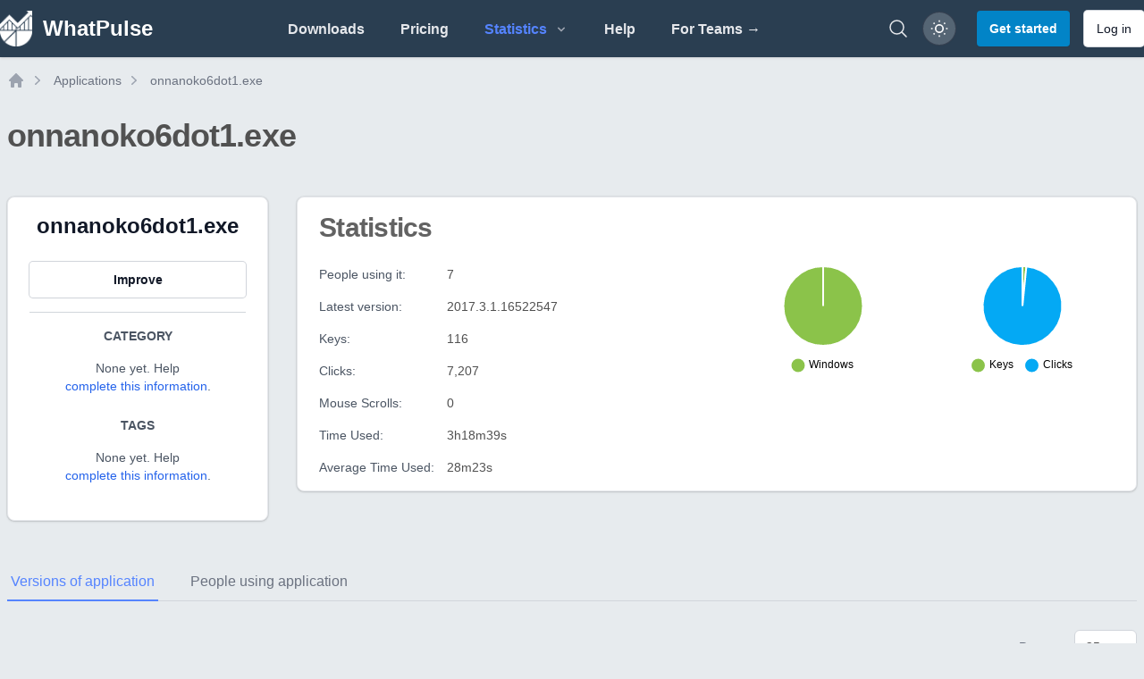

--- FILE ---
content_type: text/html; charset=UTF-8
request_url: https://whatpulse.org/app/onnanoko6dot1-exe
body_size: 13129
content:
<!DOCTYPE html>
<html class="dark" lang="en">

<head>
  <meta charset="utf-8">
  <meta name="viewport" content="width=device-width, initial-scale=1">
  <meta name="csrf-token" content="91h8ZnmqUlS5ot1SIH963asWZBtquRKw0iAxNY4p">
  <meta name="theme-color" content="#ffffff">

  <link rel="icon" type="image/png" sizes="96x96" href="/assets/images/favicon/favicon-96x96.png">
  <link rel="icon" type="image/png" sizes="32x32" href="/assets/images/favicon/favicon-32x32.png">
  <link rel="icon" type="image/png" sizes="16x16" href="/assets/images/favicon/favicon-16x16.png">

  <title>onnanoko6dot1.exe Application Statistics | WhatPulse: Track and analyze your productivity</title>
<meta name="description" content="onnanoko6dot1.exe statistics and information. ">
<meta name="keywords" content="activity, productivity, key counter, mouse clicks analyzer, productivity insights, usage patterns, network, bandwidth, application usage, keyboard heatmap, mouse heatmap, mouse heat map, keyboard heat map, mouse click map, mouse click heatmap, mouse click">
<link rel="canonical" href="https://whatpulse.org/app/onnanoko6dot1-exe">
<meta name="robots" content="all">
<meta property="og:title" content="onnanoko6dot1.exe Application Statistics | WhatPulse">
<meta property="og:description" content="onnanoko6dot1.exe statistics and information. ">
<meta property="og:url" content="https://whatpulse.org/app/onnanoko6dot1-exe">
<meta property="og:type" content="website">
<meta property="og:site_name" content="WhatPulse">
<meta property="og:locale" content="en_US">
<meta property="og:image" content="https://whatpulse.org/assets/images/whatpulse-main-featured-image.jpg">
<meta property="og:image:url" content="https://whatpulse.org/assets/images/whatpulse-main-featured-image.jpg">
<meta property="og:image:width" content="1200">
<meta property="og:image:height" content="630">

<meta name="twitter:card" content="summary_large_image">
<meta name="twitter:site" content="@whatpulse">
<meta name="twitter:creator" content="@whatpulse">
<meta name="twitter:title" content="onnanoko6dot1.exe Application Statistics | WhatPulse">
<meta name="twitter:description" content="onnanoko6dot1.exe statistics and information. ">
<meta name="twitter:image" content="https://whatpulse.org/assets/images/whatpulse-main-featured-image.jpg">
<script type="application/ld+json">{"@context":"https://schema.org","@type":"WebPage","name":"WhatPulse: Track and analyze your productivity","description":"Track and analyze your keystrokes and mouse clicks with WhatPulse. Gain insights into your productivity and usage patterns. Get started for free!","url":"https://whatpulse.org/app/onnanoko6dot1-exe","image":"https://whatpulse.org/assets/images/whatpulse-main-featured-image.jpg"}</script>

  
  <script>
    window.AlpineComponentsQueue = window.AlpineComponentsQueue || [];
    window.registerAlpineComponent = function(name, component) {
      if (typeof Alpine !== 'undefined' && Alpine.data) {
        Alpine.data(name, component);
      } else {
        const alreadyQueued = window.AlpineComponentsQueue.some(item => item.name === name);
        if (alreadyQueued) {
          console.log(`Alpine component "${name}" is already queued for registration.`);
          return;
        }
        window.AlpineComponentsQueue.push({
          name,
          component
        });
      }
    }
    window.WhatPulseChartsQueue = window.WhatPulseChartsQueue || [];
    window.whenChartsReady = window.whenChartsReady || function(callback) {
      if (typeof window.WhatPulseCharts !== 'undefined') {
        try {
          callback(window.WhatPulseCharts);
        } catch (error) {
          console.error('Error executing chart callback:', error);
        }
      } else {
        window.WhatPulseChartsQueue.push(callback);
      }
    }
  </script>
  <link rel="preload" as="style" href="/assets/build/assets/app-3891ccde.css" /><link rel="modulepreload" href="/assets/build/assets/app-a9cdc33c.js" /><link rel="modulepreload" href="/assets/build/assets/scripts-queue-bfccee2c.js" /><link rel="modulepreload" href="/assets/build/assets/date-range-picker-a78e3482.js" /><link rel="stylesheet" href="/assets/build/assets/app-3891ccde.css" data-navigate-track="reload" /><script type="module" src="/assets/build/assets/app-a9cdc33c.js" data-navigate-track="reload"></script>  <!-- Livewire Styles --><style >[wire\:loading][wire\:loading], [wire\:loading\.delay][wire\:loading\.delay], [wire\:loading\.inline-block][wire\:loading\.inline-block], [wire\:loading\.inline][wire\:loading\.inline], [wire\:loading\.block][wire\:loading\.block], [wire\:loading\.flex][wire\:loading\.flex], [wire\:loading\.table][wire\:loading\.table], [wire\:loading\.grid][wire\:loading\.grid], [wire\:loading\.inline-flex][wire\:loading\.inline-flex] {display: none;}[wire\:loading\.delay\.none][wire\:loading\.delay\.none], [wire\:loading\.delay\.shortest][wire\:loading\.delay\.shortest], [wire\:loading\.delay\.shorter][wire\:loading\.delay\.shorter], [wire\:loading\.delay\.short][wire\:loading\.delay\.short], [wire\:loading\.delay\.default][wire\:loading\.delay\.default], [wire\:loading\.delay\.long][wire\:loading\.delay\.long], [wire\:loading\.delay\.longer][wire\:loading\.delay\.longer], [wire\:loading\.delay\.longest][wire\:loading\.delay\.longest] {display: none;}[wire\:offline][wire\:offline] {display: none;}[wire\:dirty]:not(textarea):not(input):not(select) {display: none;}:root {--livewire-progress-bar-color: #2299dd;}[x-cloak] {display: none !important;}[wire\:cloak] {display: none !important;}</style>

  <script src="https://unpkg.com/@popperjs/core@2.9.1/dist/umd/popper.min.js" charset="utf-8"></script>
  <script defer data-domain="whatpulse.org"
    src="https://whatnots.whatpulse.org/js/script.tagged-events.outbound-links.js"></script>
  <script src="https://konijn.whatpulse.org/api/script.js" data-site-id="75b5fd04ca09" defer></script>
  <script src="/assets/js/release-notes-widget.js" async></script>

  <script>
    (function() {
      // Safe localStorage wrapper for early theme detection
      function safeGetItem(key) {
        try {
          return window.localStorage.getItem(key);
        } catch (e) {
          return null;
        }
      }
      function getThemePreference() {
        const savedTheme = safeGetItem('whatpulse_theme');
        if (savedTheme === 'light' || savedTheme === 'dark') {
          return savedTheme;
        } else if (window.matchMedia && window.matchMedia('(prefers-color-scheme: light)').matches) {
          return 'light';
        }
        return 'dark';
      }
      document.documentElement.classList.toggle('dark', getThemePreference() === 'dark');
    })();
  </script>
</head>

<body
  class="h-full bg-main-background-color dark:bg-dark-blue antialiased text-main-text-color dark:text-white/80 font-open-sans font-medium text-medium opacity-100">
  <div class="min-h-screen flex flex-col">
          <nav class="bg-midnight-blue shadow" x-data="{ mobile_menu_open: false, toggle() { this.mobile_menu_open = !this.mobile_menu_open; } }">

  <div class="snow-container">
    <div class="snow"></div>
    <div class="snow"></div>
    <div class="snow"></div>
    <div class="snow"></div>
    <div class="snow"></div>
    <div class="snow"></div>
    <div class="snow"></div>
    <div class="snow"></div>
  </div>

  <div class="mx-auto max-w-7xl px-2 xl:px-0">
    <div class="flex h-16 justify-between">
      <div class="flex">
        <div class="flex flex-shrink-0 items-center">
  <a href="https://whatpulse.org" class="mr-2">
    <div class="flex items-center">
      <img alt="WhatPulse" class="h-10 w-auto" src="/assets/images/logo-white.png">
      <div class="ml-3 font-semibold text-xl lg:text-2xl sm:hidden lg:inline-flex text-white">
        WhatPulse
      </div>
    </div>
  </a>
</div>
      </div>

      <div class="hidden sm:flex items-center justify-center flex-1">
        <!-- Parent menu items should check if their children routes are active -->
        <div class="flex space-x-4 lg:space-x-8 h-full">
          <a class="inline-flex items-center border-b-2 cursor-pointer border-transparent px-1 pt-1 font-lightbold text-gray-200
hover:border-nav-blue hover:text-nav-blue transition duration-150 ease-in-out" href="https://whatpulse.org/downloads">
  Downloads
</a>          <a class="inline-flex items-center border-b-2 cursor-pointer border-transparent px-1 pt-1 font-lightbold text-gray-200
hover:border-nav-blue hover:text-nav-blue transition duration-150 ease-in-out" href="https://whatpulse.org/premium">
  Pricing
</a>
          <div @click.away="openStatsMenu = false" x-data="{ openStatsMenu: false, openTeamsMenu: false, openCountriesMenu: false }" class="inline-flex items-center relative">
            <button @click="openStatsMenu = !openStatsMenu"
              class="h-full inline-flex items-center justify-between border-b-2 cursor-pointer border-transparent px-1 pt-1 font-lightbold text-gray-200 hover:border-nav-blue hover:text-nav-blue transition duration-150 ease-in-out"
              :class="{
                  'border-nav-blue text-nav-blue': true ||
                      openStatsMenu
              }">
              <span>Statistics</span>
              <svg class="h-4 w-4 ml-2 text-gray-400 transition duration-150 ease-in-out" x-bind:class="{ '-rotate-90': openStatsMenu, 'rotate-90': !openStatsMenu }" xmlns="http://www.w3.org/2000/svg" viewBox="0 0 20 20"
  fill="currentColor">
  <path fill-rule="evenodd"
    d="M7.293 14.707a1 1 0 010-1.414L10.586 10 7.293 6.707a1 1 0 011.414-1.414l4 4a1 1 0 010 1.414l-4 4a1 1 0 01-1.414 0z"
    clip-rule="evenodd" />
</svg>            </button>

            <!-- Stats dropdown menu -->
            <div x-show="openStatsMenu" @click.away="openStatsMenu = false"
              x-effect="if (!openStatsMenu) { openTeamsMenu = false; openCountriesMenu = false; }"
              class="origin-top-right absolute left-0 rounded-md top-16 z-50 py-0.5 text-left bg-white dark:bg-gray-800 border dark:border-gray-700 shadow-md"
              style="min-width:12rem;display: none;">
              <a class="block px-4 py-2 flex items-center cursor-pointer transition duration-150 ease-in-out hover:text-nav-blue
dark:hover:text-nav-blue text-nav-blue" href="https://whatpulse.org/stats/applications">
  Applications
</a>              <a class="block px-4 py-2 flex items-center cursor-pointer transition duration-150 ease-in-out hover:text-nav-blue
dark:hover:text-nav-blue text-gray-500 dark:text-gray-200
font-medium" href="https://whatpulse.org/stats/input">
  Keyboard/mouse
</a>              <a class="block px-4 py-2 flex items-center cursor-pointer transition duration-150 ease-in-out hover:text-nav-blue
dark:hover:text-nav-blue text-gray-500 dark:text-gray-200
font-medium" href="https://whatpulse.org/stats/network">
  Network
</a>              <a class="block px-4 py-2 flex items-center cursor-pointer transition duration-150 ease-in-out hover:text-nav-blue
dark:hover:text-nav-blue text-gray-500 dark:text-gray-200
font-medium" href="https://whatpulse.org/stats/uptime">
  Uptime
</a>              <a class="block px-4 py-2 flex items-center cursor-pointer transition duration-150 ease-in-out hover:text-nav-blue
dark:hover:text-nav-blue text-gray-500 dark:text-gray-200
font-medium" href="https://whatpulse.org/stats/referrals">
  Referrals
</a>
              <!-- Teams submenu -->
              <div class="relative">
                <button @click="openTeamsMenu = !openTeamsMenu; openCountriesMenu = false"
                  class="h-full px-4 py-2 inline-flex items-center justify-between cursor-pointer px-1 pt-1 font-medium transition duration-150 ease-in-out w-full"
                  :class="(openCountriesMenu || false) ?
                  'text-nav-blue hover:text-nav-blue dark:text-nav-blue dark:hover:text-nav-blue' :
                  'text-gray-500 hover:text-nav-blue dark:text-gray-200 dark:hover:text-nav-blue'">
                  <span>Teams</span>
                  <svg class="h-4 w-4 ml-2 text-gray-400 transition duration-150 ease-in-out" x-bind:class="{ 'rotate-180': openTeamsMenu }" xmlns="http://www.w3.org/2000/svg" viewBox="0 0 20 20"
  fill="currentColor">
  <path fill-rule="evenodd"
    d="M7.293 14.707a1 1 0 010-1.414L10.586 10 7.293 6.707a1 1 0 011.414-1.414l4 4a1 1 0 010 1.414l-4 4a1 1 0 01-1.414 0z"
    clip-rule="evenodd" />
</svg>                </button>
                <!-- Teams dropdown -->
                <div x-show="openTeamsMenu"
                  class="absolute top-0 z-50 -left-48 lg:left-full md:origin-top-right w-48 mt-0 rounded-md shadow-lg bg-white dark:bg-gray-800 border dark:border-gray-700"
                  style="min-width:12rem;display: none;">
                  <a class="block px-4 py-2 flex items-center cursor-pointer transition duration-150 ease-in-out hover:text-nav-blue
dark:hover:text-nav-blue text-gray-500 dark:text-gray-200
font-medium" href="https://whatpulse.org/stats/teams/input">
  Keyboard/mouse
</a>                  <a class="block px-4 py-2 flex items-center cursor-pointer transition duration-150 ease-in-out hover:text-nav-blue
dark:hover:text-nav-blue text-gray-500 dark:text-gray-200
font-medium" href="https://whatpulse.org/stats/teams/bandwidth">
  Network
</a>                  <a class="block px-4 py-2 flex items-center cursor-pointer transition duration-150 ease-in-out hover:text-nav-blue
dark:hover:text-nav-blue text-gray-500 dark:text-gray-200
font-medium" href="https://whatpulse.org/stats/teams/uptime">
  Uptime
</a>                </div>
              </div>

              <!-- Countries submenu -->
              <div class="relative">
                <button @click="openCountriesMenu = !openCountriesMenu; openTeamsMenu = false"
                  class="h-full px-4 py-2 inline-flex items-center justify-between cursor-pointer px-1 pt-1 font-medium w-full transition duration-150 ease-in-out"
                  :class="(openCountriesMenu || false) ?
                  'text-nav-blue hover:text-nav-blue dark:text-nav-blue dark:hover:text-nav-blue' :
                  'text-gray-500 hover:text-nav-blue dark:text-gray-200 dark:hover:text-nav-blue'">
                  <span>Countries</span>
                  <svg class="h-4 w-4 ml-2 text-gray-400 transition duration-150 ease-in-out" x-bind:class="{ 'rotate-180': openCountriesMenu }" xmlns="http://www.w3.org/2000/svg" viewBox="0 0 20 20"
  fill="currentColor">
  <path fill-rule="evenodd"
    d="M7.293 14.707a1 1 0 010-1.414L10.586 10 7.293 6.707a1 1 0 011.414-1.414l4 4a1 1 0 010 1.414l-4 4a1 1 0 01-1.414 0z"
    clip-rule="evenodd" />
</svg>                </button>
                <!-- Countries dropdown -->
                <div x-show="openCountriesMenu"
                  class="absolute top-0 z-50 -left-48 lg:left-full md:origin-top-right w-48 mt-0 rounded-md shadow-lg bg-white dark:bg-gray-800 border dark:border-gray-700"
                  style="min-width:12rem;display: none;">
                  <a class="block px-4 py-2 flex items-center cursor-pointer transition duration-150 ease-in-out hover:text-nav-blue
dark:hover:text-nav-blue text-gray-500 dark:text-gray-200
font-medium" href="https://whatpulse.org/stats/countries/input">
  Keyboard/mouse
</a>                  <a class="block px-4 py-2 flex items-center cursor-pointer transition duration-150 ease-in-out hover:text-nav-blue
dark:hover:text-nav-blue text-gray-500 dark:text-gray-200
font-medium" href="https://whatpulse.org/stats/countries/bandwidth">
  Network
</a>                  <a class="block px-4 py-2 flex items-center cursor-pointer transition duration-150 ease-in-out hover:text-nav-blue
dark:hover:text-nav-blue text-gray-500 dark:text-gray-200
font-medium" href="https://whatpulse.org/stats/countries/uptime">
  Uptime
</a>                </div>
              </div>

              <a class="block px-4 py-2 flex items-center cursor-pointer transition duration-150 ease-in-out hover:text-nav-blue
dark:hover:text-nav-blue text-gray-500 dark:text-gray-200
font-medium" href="https://whatpulse.org/stats/overall">
  Grand totals
</a>            </div>
          </div>

          <a class="inline-flex items-center border-b-2 cursor-pointer border-transparent px-1 pt-1 font-lightbold text-gray-200
hover:border-nav-blue hover:text-nav-blue transition duration-150 ease-in-out" href="https://whatpulse.org/help" target="_blank">
  Help
</a>
          <a class="inline-flex items-center border-b-2 cursor-pointer border-transparent px-1 pt-1 font-lightbold text-gray-200
hover:border-nav-blue hover:text-nav-blue transition duration-150 ease-in-out hidden md:flex lg:hidden xl:flex" href="https://whatpulse.pro?ref=whatpulsepro" target="_blank">
  For Teams →
</a>
        </div>
      </div>

      <div class="flex items-center">

        <div class="mr-2 flex items-center sm:hidden">
          <!-- Mobile menu button -->
          <button type="button" @click="toggle"
            class="relative inline-flex items-center justify-center rounded-md p-2 text-gray-400 dark:text-gray-300 hover:bg-gray-600 dark:hover:bg-gray-800 hover:text-gray-200  focus:outline-none focus:ring-2 focus:ring-inset focus:ring-nav-blue dark:focus:ring-nav-blue"
            aria-controls="mobile-menu" aria-expanded="false">
            <span class="absolute -inset-0.5"></span>
            <span class="sr-only">Open main menu</span>
            <!-- Icon when menu is closed. -->
            <svg class="block h-6 w-6" fill="none" viewBox="0 0 24 24" stroke-width="1.5" stroke="currentColor"
              aria-hidden="true">
              <path stroke-linecap="round" stroke-linejoin="round" d="M3.75 6.75h16.5M3.75 12h16.5m-16.5 5.25h16.5" />
            </svg>
            <!-- Icon when menu is open. -->
            <svg class="hidden h-6 w-6" fill="none" viewBox="0 0 24 24" stroke-width="1.5" stroke="currentColor"
              aria-hidden="true">
              <path stroke-linecap="round" stroke-linejoin="round" d="M6 18L18 6M6 6l12 12" />
            </svg>
          </button>
        </div>


        <!-- whats new -->
        <div class="hidden md:mr-4" id="container-whats-new">
          <a href="#" id="link-whats-new" class="add-tooltip plausible-event-name=ClickedWhatsNew relative group"
            data-tooltip-content="Click to see what's new with WhatPulse">
            <img src="/assets/images/pulsar/pulsar-peeking.png" alt="What's new"
              class="w-16 h-auto shadow-sm transition-all ease-in duration-200 mt-6 group-hover:-translate-y-2 group-hover:scale-150" />
          </a>
        </div>
        <!-- end whats new -->


        <a href="https://whatpulse.org/search"
          class="hidden md:flex mr-4 text-gray-200 hover:text-nav-blue transition duration-150 ease-in-out"
          aria-label="Search">
          <svg xmlns="http://www.w3.org/2000/svg" fill="none" viewBox="0 0 24 24" stroke-width="1.5" stroke="currentColor"
  class="w-6 h-6">
  <path stroke-linecap="round" stroke-linejoin="round"
    d="m21 21-5.197-5.197m0 0A7.5 7.5 0 1 0 5.196 5.196a7.5 7.5 0 0 0 10.607 10.607Z" />
</svg>
        </a>

                  <div class="text-sm mr-2 hidden md:block">
            <button id="theme-mode-toggle"
              class="relative w-9 h-9 rounded-full flex items-center justify-center ring-1 ring-gray-700 bg-white/20 dark:bg-gray-800 shadow-sm hover:bg-gray-600 dark:hover:bg-gray-700 focus-visible:outline focus-visible:outline-2 focus-visible:outline-offset-2 focus-visible:outline-gray-300 dark:focus-visible:outline-gray-600 transition-all ease-in duration-200 add-tooltip"
              data-tooltip-content="Toggle color theme">
              <svg id="theme-icon-light"
                class="w-5 h-5 text-white dark:hidden rotate-smooth transition-transform duration-500" fill="none"
                stroke="currentColor" stroke-width="2" viewBox="0 0 24 24">
                <circle cx="12" cy="12" r="5" />
                <path
                  d="M12 1v2M12 21v2M4.22 4.22l1.42 1.42M18.36 18.36l1.42 1.42M1 12h2M21 12h2M4.22 19.78l1.42-1.42M18.36 5.64l1.42-1.42" />
              </svg>
              <svg id="theme-icon-dark"
                class="w-4 h-4 text-white hidden dark:block rotate-smooth transition-transform duration-500"
                fill="none" stroke="currentColor" stroke-width="2" viewBox="0 0 24 24">
                <path d="M21 12.79A9 9 0 1111.21 3a7 7 0 009.79 9.79z" />
              </svg>
            </button>
          </div>
          <a href="https://whatpulse.org/register" class="rounded px-3.5 py-2.5 text-sm font-lightbold shadow-sm transition-all ease-in duration-150
disabled:bg-gray-200 disabled:text-gray-500 disabled:cursor-not-allowed dark:disabled:bg-gray-500
dark:disabled:text-gray-400 bg-sky-600 text-white hover:bg-sky-700 focus-visible:outline-sky-700 dark:bg-sky-600 dark:hover:bg-sky-500
dark:focus-visible:outline-sky-500 focus-visible:outline focus-visible:outline-2
focus-visible:outline-offset-2 !text-sm ml-4">
  Get started
</a>
          <a href="https://whatpulse.org/login" class="px-3.5 py-2.5 text-sm ring-1 shadow-sm focus-visible:outline focus-visible:outline-2 ring-gray-300
dark:ring-gray-600 font-lightbold text-gray-900 dark:text-gray-100 bg-white dark:bg-gray-800 hover:bg-gray-50 dark:hover:bg-gray-700 focus-visible:outline-offset-2
focus-visible:outline-gray-300 dark:focus-visible:outline-gray-600
disabled:cursor-not-allowed disabled:opacity-50 disabled:bg-gray-100 disabled:text-gray-400 disabled:dark:bg-gray-900
disabled:dark:text-gray-500 disabled:hover:bg-gray-100 disabled:dark:hover:bg-gray-900 transition-all ease-in
duration-150 rounded ml-4 !font-normal !text-sm hidden md:block"
  >
  Log in
</a>
              </div>
    </div>
  </div>

  <!-- Mobile menu, show/hide based on menu state. -->
  <div class="sm:hidden" id="mobile-menu" x-show="mobile_menu_open" x-collapse>
    <div class="space-y-1 pb-3 pt-2">
      <a class="block border-l-4 cursor-pointer border-transparent py-2 pl-3 pr-4 font-medium text-gray-200 hover:border-nav-blue
hover:text-nav-blue transition duration-150 ease-in-out" href="https://whatpulse.org/downloads">
  Downloads
</a>      <a class="block border-l-4 cursor-pointer border-transparent py-2 pl-3 pr-4 font-medium text-gray-200 hover:border-nav-blue
hover:text-nav-blue transition duration-150 ease-in-out" href="https://whatpulse.org/stats/">
  Statistics
</a>      <a class="block border-l-4 cursor-pointer border-transparent py-2 pl-3 pr-4 font-medium text-gray-200 hover:border-nav-blue
hover:text-nav-blue transition duration-150 ease-in-out" href="https://whatpulse.org/premium">
  Premium
</a>      <a class="block border-l-4 cursor-pointer border-transparent py-2 pl-3 pr-4 font-medium text-gray-200 hover:border-nav-blue
hover:text-nav-blue transition duration-150 ease-in-out" href="https://whatpulse.org/help" target="_blank">
  Help
</a>      <a class="block border-l-4 cursor-pointer border-transparent py-2 pl-3 pr-4 font-medium text-gray-200 hover:border-nav-blue
hover:text-nav-blue transition duration-150 ease-in-out" href="https://whatpulse.pro?ref=whatpulsepro" target="_blank">
  For Teams →
</a>
      <hr class="border-t border-gray-200 dark:border-gray-600 mx-1">
              <a class="block border-l-4 cursor-pointer border-transparent py-2 pl-3 pr-4 font-medium text-gray-200 hover:border-nav-blue
hover:text-nav-blue transition duration-150 ease-in-out" href="https://whatpulse.org/register">
  Register
</a>        <a class="block border-l-4 cursor-pointer border-transparent py-2 pl-3 pr-4 font-medium text-gray-200 hover:border-nav-blue
hover:text-nav-blue transition duration-150 ease-in-out" href="https://whatpulse.org/login">
  Log in
</a>          </div>
  </div>
</nav>
        <div class="flex-grow flex">
                <main class="flex-grow mx-2">
            
  <div class="mx-auto max-w-7xl mt-4">
  <nav class="flex my-2" aria-label="Breadcrumbs" id="breadcrumbs">
    <ol role="list" class="flex items-center space-x-1">
      <li>
        <div>
          <a href="https://whatpulse.org" class="text-gray-400 hover:text-gray-500">
            <svg class="h-5 w-5 flex-shrink-0" viewBox="0 0 20 20" fill="currentColor" aria-hidden="true">
              <path fill-rule="evenodd"
                d="M9.293 2.293a1 1 0 011.414 0l7 7A1 1 0 0117 11h-1v6a1 1 0 01-1 1h-2a1 1 0 01-1-1v-3a1 1 0 00-1-1H9a1 1 0 00-1 1v3a1 1 0 01-1 1H5a1 1 0 01-1-1v-6H3a1 1 0 01-.707-1.707l7-7z"
                clip-rule="evenodd" />
            </svg>
            <span class="sr-only">Home</span>
          </a>
        </div>
      </li>
            <li>
        <div class="flex items-center">
          <svg class="h-5 w-5 flex-shrink-0 text-gray-400" viewBox="0 0 20 20" fill="currentColor" aria-hidden="true">
            <path fill-rule="evenodd"
              d="M7.21 14.77a.75.75 0 01.02-1.06L11.168 10 7.23 6.29a.75.75 0 111.04-1.08l4.5 4.25a.75.75 0 010 1.08l-4.5 4.25a.75.75 0 01-1.06-.02z"
              clip-rule="evenodd" />
          </svg>
          <a href="https://whatpulse.org/stats/applications"
            class="ml-2 text-sm font-medium text-gray-500 hover:text-gray-700 dark:text-gray-400 dark:hover:text-gray-500">
            Applications
          </a>
        </div>
      </li>
            <li>
        <div class="flex items-center">
          <svg class="h-5 w-5 flex-shrink-0 text-gray-400" viewBox="0 0 20 20" fill="currentColor" aria-hidden="true">
            <path fill-rule="evenodd"
              d="M7.21 14.77a.75.75 0 01.02-1.06L11.168 10 7.23 6.29a.75.75 0 111.04-1.08l4.5 4.25a.75.75 0 010 1.08l-4.5 4.25a.75.75 0 01-1.06-.02z"
              clip-rule="evenodd" />
          </svg>
          <a href="https://whatpulse.org/app/onnanoko6dot1-exe"
            class="ml-2 text-sm font-medium text-gray-500 hover:text-gray-700 dark:text-gray-400 dark:hover:text-gray-500">
            onnanoko6dot1.exe
          </a>
        </div>
      </li>
          </ol>
  </nav>
</div>
  <div class="mx-auto max-w-7xl mb-24">
    <div class="my-8 mb-12">
      <h1 class="text-3xl font-bold tracking-tight sm:text-4xl mb-4 text-main-text-color dark:text-white/90">
  onnanoko6dot1.exe
</h1>
    </div>
    <div class="grid grid-cols-1 md:grid-cols-12 gap-8">

      <!-- Left Sidebar -->
      <div class="md:col-span-3">
        <div
  class="shadow ring-1 ring-black ring-opacity-5 rounded-lg bg-white
    dark:bg-dark-content-background border dark:border-gray-700 text-main-text-color dark:text-white/90 text-center">
  <div class="px-6 py-4">
    <div class="mb-6">
                          <h3 class="text-2xl font-bold text-gray-900 dark:text-white">onnanoko6dot1.exe</h3>
                      </div>

          <div class="space-y-4">
            
            <button type="button" class="px-3.5 py-2.5 text-sm ring-1 shadow-sm focus-visible:outline focus-visible:outline-2 ring-gray-300
dark:ring-gray-600 font-lightbold text-gray-900 dark:text-gray-100 bg-white dark:bg-gray-800 hover:bg-gray-50 dark:hover:bg-gray-700 focus-visible:outline-offset-2
focus-visible:outline-gray-300 dark:focus-visible:outline-gray-600
disabled:cursor-not-allowed disabled:opacity-50 disabled:bg-gray-100 disabled:text-gray-400 disabled:dark:bg-gray-900
disabled:dark:text-gray-500 disabled:hover:bg-gray-100 disabled:dark:hover:bg-gray-900 transition-all ease-in
duration-150 rounded w-full" onclick="handleImproveClick()"
    >
  Improve
</button>
          </div>

          <hr class="my-4 border-t border-gray-300 dark:border-gray-800" />
          <!-- Category -->
          <div class="mb-6">
            <h4 class="text-sm font-bold text-gray-600 dark:text-gray-400 uppercase mb-2">Category</h4>
            <div class="my-4">
                              <p class="text-sm text-gray-600 dark:text-gray-400">
                  None yet. Help <button onclick="handleImproveClick()"
                    class="text-blue-600 hover:text-blue-700">complete this information</button>.
                </p>
                          </div>
          </div>

          <!-- Tags -->
          <div class="mb-6">
            <h4 class="text-sm font-bold text-gray-600 dark:text-gray-400 uppercase mb-2">Tags</h4>
            <div class="my-4 mx-auto">
                              <p class="text-sm text-gray-600 dark:text-gray-400">
                  None yet. Help <button onclick="handleImproveClick()"
                    class="text-blue-600 hover:text-blue-700">complete this information</button>.
                </p>
                          </div>
          </div>
  </div>
</div>
      </div>

      <!-- Main Content -->
      <div class="md:col-span-9">
        <!-- Description -->
        
        <!-- Stats -->
        <div
  class="shadow ring-1 ring-black ring-opacity-5 rounded-lg bg-white
    dark:bg-dark-content-background border dark:border-gray-700 text-main-text-color dark:text-white/90 mb-8">
  <div class="px-6 py-4">
    <h2 class="text-2xl font-bold tracking-tight sm:text-3xl mb-2 text-main-text-color/90 dark:text-white/80">
  Statistics
</h2>

          <div class="grid grid-cols-1 lg:grid-cols-2 gap-8 mt-6">
            <!-- Stats Column -->
            <div class="space-y-4 text-sm">
              
              <div class="flex">
                <div class="w-1/3">
                  <span class="font-medium text-gray-600 dark:text-gray-400">People using it:</span>
                </div>
                <div class="w-2/3">
                  7
                </div>
              </div>

              <div class="flex">
                <div class="w-1/3">
                  <span class="font-medium text-gray-600 dark:text-gray-400">Latest version:</span>
                </div>
                <div class="w-2/3">
                  2017.3.1.16522547
                </div>
              </div>

              <div class="flex">
                <div class="w-1/3">
                  <span class="font-medium text-gray-600 dark:text-gray-400">Keys:</span>
                </div>
                <div class="w-2/3">
                  116
                </div>
              </div>

              <div class="flex">
                <div class="w-1/3">
                  <span class="font-medium text-gray-600 dark:text-gray-400">Clicks:</span>
                </div>
                <div class="w-2/3">
                  7,207
                </div>
              </div>

              <div class="flex">
                <div class="w-1/3">
                  <span class="font-medium text-gray-600 dark:text-gray-400">Mouse Scrolls:</span>
                </div>
                <div class="w-2/3">
                  0
                </div>
              </div>

              <div class="flex">
                <div class="w-1/3">
                  <span class="font-medium text-gray-600 dark:text-gray-400">Time Used:</span>
                </div>
                <div class="w-2/3">
                  3h18m39s
                </div>
              </div>

              <div class="flex">
                <div class="w-1/3">
                  <span class="font-medium text-gray-600 dark:text-gray-400">Average Time Used:</span>
                </div>
                <div class="w-2/3">
                  28m23s
                </div>
              </div>
            </div>

            <!-- Charts Column -->
            <div class="grid grid-cols-1 sm:grid-cols-2 gap-4">
              <div class="text-center flex flex-col items-center">
                <canvas id="osChart" class="max-h-32"></canvas>
              </div>
              <div class="text-center flex flex-col items-center">
                <canvas id="inputChart" class="max-h-32"></canvas>
              </div>
            </div>
          </div>
  </div>
</div>

      </div>
    </div>


    
    <div class="my-12">
      <div x-data="{
    activeTab: 'versions',
    ready: false,

    init() {
        const hash = window.location.hash.substring(1);
        if (hash && [&quot;versions&quot;,&quot;users&quot;].includes(hash)) {
            this.activeTab = hash;
        }
        this.ready = true;

        this.$watch('activeTab', value => {
            window.history.replaceState({}, '', '#' + value);
        });

        window.addEventListener('hashchange', () => {
            const hash = window.location.hash.substring(1);
            if (hash && [&quot;versions&quot;,&quot;users&quot;].includes(hash)) {
                this.activeTab = hash;
            }
        });
    }
}" class="mb-8">

  <!-- Mobile tab selector -->
  <div class="sm:hidden">
    <label for="tabs" class="sr-only">Select a tab</label>
    <div class="relative space-y-1">

  
  <select class="rounded-md border-gray-300 dark:border-gray-700 dark:bg-dark-blue
    dark:text-white text-sm block w-full !text-base" id="tabs" name="tabs" x-model="activeTab">
        <option value="versions" >
      Versions of application
    </option>
        <option value="users" >
      People using application
    </option>
      </select>

</div>  </div>

  <!-- Desktop tab navigation -->
  <div class="hidden sm:block">
    <div class="border-b border-gray-300 dark:border-gray-700">
      <nav class="-mb-px flex space-x-8" aria-label="Tabs">
                <button @click="activeTab = 'versions'"
          :class="activeTab === 'versions' ? 'border-nav-blue text-nav-blue dark:text-nav-blue' : 'border-transparent text-gray-500 hover:text-gray-600 hover:border-gray-300 dark:text-gray-400 dark:hover:text-gray-300'"
          class="whitespace-nowrap py-2 px-1 border-b-2 font-medium text-base">
          Versions of application
        </button>
                <button @click="activeTab = 'users'"
          :class="activeTab === 'users' ? 'border-nav-blue text-nav-blue dark:text-nav-blue' : 'border-transparent text-gray-500 hover:text-gray-600 hover:border-gray-300 dark:text-gray-400 dark:hover:text-gray-300'"
          class="whitespace-nowrap py-2 px-1 border-b-2 font-medium text-base">
          People using application
        </button>
              </nav>
    </div>
  </div>

  <!-- Tab content -->
  <div class="mt-8">
        <template x-if="ready">
      <div x-show="activeTab === 'versions'" x-transition>
        
                <div wire:snapshot="{&quot;data&quot;:{&quot;applicationId&quot;:3044177,&quot;page&quot;:1,&quot;perPage&quot;:25,&quot;paginators&quot;:[[],{&quot;s&quot;:&quot;arr&quot;}],&quot;sortColumn&quot;:&quot;&quot;,&quot;sortDirection&quot;:&quot;asc&quot;},&quot;memo&quot;:{&quot;id&quot;:&quot;offMHeSq0VJ2JW1WiOUN&quot;,&quot;name&quot;:&quot;stats.applications.application-versions-table&quot;,&quot;path&quot;:&quot;app\/onnanoko6dot1-exe&quot;,&quot;method&quot;:&quot;GET&quot;,&quot;children&quot;:[],&quot;scripts&quot;:[],&quot;assets&quot;:[],&quot;lazyLoaded&quot;:false,&quot;lazyIsolated&quot;:true,&quot;errors&quot;:[],&quot;locale&quot;:&quot;en&quot;},&quot;checksum&quot;:&quot;94069d101fd55eee8d7c66f954f710e78e0ad66a2e784a87cd71e3b9705e2caf&quot;}" wire:effects="[]" wire:id="offMHeSq0VJ2JW1WiOUN" x-intersect="$wire.__lazyLoad(&#039;[base64]&#039;)" class="relative transition-opacity duration-300 ease-in-out">
  <div class="z-10 inset-0 top-12 absolute flex items-center justify-center">
    <div class="flex items-center space-x-2">
      <img src="/assets/images/loader-white.gif" alt="Loading" class="h-8 w-8 hidden dark:block">
      <img src="/assets/images/loader-black.gif" alt="Loading" class="h-8 w-8 dark:hidden">
      <span class="text-sm font-medium text-gray-900 dark:text-white">Loading...</span>
    </div>
  </div>
</div>              </div>
    </template>
        <template x-if="ready">
      <div x-show="activeTab === 'users'" x-transition>
        
                <div wire:snapshot="{&quot;data&quot;:{&quot;applicationId&quot;:3044177,&quot;page&quot;:1,&quot;perPage&quot;:25,&quot;paginators&quot;:[[],{&quot;s&quot;:&quot;arr&quot;}],&quot;sortColumn&quot;:&quot;&quot;,&quot;sortDirection&quot;:&quot;asc&quot;},&quot;memo&quot;:{&quot;id&quot;:&quot;TUQuvzb0wCcbrdNEPeQ3&quot;,&quot;name&quot;:&quot;stats.applications.application-users-table&quot;,&quot;path&quot;:&quot;app\/onnanoko6dot1-exe&quot;,&quot;method&quot;:&quot;GET&quot;,&quot;children&quot;:[],&quot;scripts&quot;:[],&quot;assets&quot;:[],&quot;lazyLoaded&quot;:false,&quot;lazyIsolated&quot;:true,&quot;errors&quot;:[],&quot;locale&quot;:&quot;en&quot;},&quot;checksum&quot;:&quot;7e364eda354122e422bed523a4055fc0ff3405d681b92d3365608de289830641&quot;}" wire:effects="[]" wire:id="TUQuvzb0wCcbrdNEPeQ3" x-intersect="$wire.__lazyLoad(&#039;[base64]&#039;)" class="relative transition-opacity duration-300 ease-in-out">
  <div class="z-10 inset-0 top-12 absolute flex items-center justify-center">
    <div class="flex items-center space-x-2">
      <img src="/assets/images/loader-white.gif" alt="Loading" class="h-8 w-8 hidden dark:block">
      <img src="/assets/images/loader-black.gif" alt="Loading" class="h-8 w-8 dark:hidden">
      <span class="text-sm font-medium text-gray-900 dark:text-white">Loading...</span>
    </div>
  </div>
</div>              </div>
    </template>
      </div>
</div>    </div>

  </div>

  
      <div x-data="{
    show: false,
    init() {
        this.$watch('show', (value) => {
            if (value) {
                document.body.classList.add('overflow-y-hidden');
                
            } else {
                document.body.classList.remove('overflow-y-hidden');
            }
        });
    },
    focusables() {
        // All focusable element types...
        let selector = 'a, button, input:not([type=\'hidden\']), textarea, select, details, [tabindex]:not([tabindex=\'-1\'])'
        return [...this.$el.querySelectorAll(selector)]
            // All non-disabled elements...
            .filter(el => !el.hasAttribute('disabled'))
    },
    firstFocusable() { return this.focusables()[0] },
    lastFocusable() { return this.focusables().slice(-1)[0] },
    nextFocusable() { return this.focusables()[this.nextFocusableIndex()] || this.firstFocusable() },
    prevFocusable() { return this.focusables()[this.prevFocusableIndex()] || this.lastFocusable() },
    nextFocusableIndex() { return (this.focusables().indexOf(document.activeElement) + 1) % (this.focusables().length + 1) },
    prevFocusableIndex() { return Math.max(0, this.focusables().indexOf(document.activeElement)) - 1 },
}"
  x-on:open-modal.window="$event.detail == 'application-improve-login-required-modal' ? show = true : null"
  x-on:close-modal.window="$event.detail == 'application-improve-login-required-modal' ? show = false : null" x-on:close.stop="show = false"
  x-on:keydown.escape.window="show = false" x-on:keydown.tab.prevent="$event.shiftKey || nextFocusable().focus()"
  x-on:keydown.shift.tab.prevent="prevFocusable().focus()" x-show="show"
  class="fixed inset-0 flex items-center justify-center p-4 z-50"
  style="display: none;">
      <div x-show="show" class="fixed inset-0 transform transition-all" x-on:click="show = false"
      x-transition:enter="ease-out duration-300" x-transition:enter-start="opacity-0"
      x-transition:enter-end="opacity-100" x-transition:leave="ease-in duration-200"
      x-transition:leave-start="opacity-100" x-transition:leave-end="opacity-0">
      <div class="absolute inset-0 bg-gray-500 dark:bg-gray-900 opacity-75"></div>
    </div>
  
  <div x-show="show"
    class="bg-white dark:bg-gray-800 text-main-text-color dark:text-white/80 rounded-lg shadow-xl transform transition-all w-full sm:max-w-lg"
    x-transition:enter="ease-out duration-300"
    x-transition:enter-start="opacity-0 translate-y-4 sm:translate-y-0 sm:scale-95"
    x-transition:enter-end="opacity-100 translate-y-0 sm:scale-100" x-transition:leave="ease-in duration-200"
    x-transition:leave-start="opacity-100 translate-y-0 sm:scale-100"
    x-transition:leave-end="opacity-0 translate-y-4 sm:translate-y-0 sm:scale-95">

    <!-- Close Button -->
    <button @click="show = false" class="absolute -top-8 right-0 text-white hover:text-gray-300 transition-colors z-10">
      <svg class="w-6 h-6" fill="none" stroke="currentColor" viewBox="0 0 24 24">
        <path stroke-linecap="round" stroke-linejoin="round" stroke-width="2" d="M6 18L18 6M6 6l12 12"></path>
      </svg>
    </button>

        <div class="p-6">
      <div class="sm:flex sm:items-start">
    <div class="mx-auto flex-shrink-0 flex items-center justify-center h-12 w-12 rounded-full bg-blue-100 dark:bg-blue-900 sm:mx-0 sm:h-10 sm:w-10">
      <!-- User icon -->
      <svg class="h-6 w-6 text-blue-600 dark:text-blue-400" fill="none" viewBox="0 0 24 24" stroke="currentColor">
        <path stroke-linecap="round" stroke-linejoin="round" stroke-width="2" d="M16 7a4 4 0 11-8 0 4 4 0 018 0zM12 14a7 7 0 00-7 7h14a7 7 0 00-7-7z" />
      </svg>
    </div>
    <div class="mt-3 text-center sm:mt-0 sm:ml-4 sm:text-left">
      <h3 class="text-lg leading-6 font-medium text-gray-900 dark:text-white">
        Login Required
      </h3>
      <div class="mt-2">
        <p class="text-sm text-gray-500 dark:text-gray-400">
          You need to be logged in to suggest improvements for this application.
        </p>
      </div>
    </div>
  </div>
    </div>

          <footer
        class="bg-gray-50 dark:bg-gray-700 px-4 py-3 sm:px-6 sm:flex
                                                        sm:flex-row-reverse rounded-b-lg gap-4">
        <a href="https://whatpulse.org/login" class="rounded px-3.5 py-2.5 text-sm font-lightbold shadow-sm transition-all ease-in duration-150
disabled:bg-gray-200 disabled:text-gray-500 disabled:cursor-not-allowed dark:disabled:bg-gray-500
dark:disabled:text-gray-400 bg-sky-600 text-white hover:bg-sky-700 focus-visible:outline-sky-700 dark:bg-sky-600 dark:hover:bg-sky-500
dark:focus-visible:outline-sky-500 focus-visible:outline focus-visible:outline-2
focus-visible:outline-offset-2 w-full sm:w-auto">
  Login
</a>
    <a href="https://whatpulse.org/register" class="px-3.5 py-2.5 text-sm ring-1 shadow-sm focus-visible:outline focus-visible:outline-2 ring-gray-300
dark:ring-gray-600 font-lightbold text-gray-900 dark:text-gray-100 bg-white dark:bg-gray-800 hover:bg-gray-50 dark:hover:bg-gray-700 focus-visible:outline-offset-2
focus-visible:outline-gray-300 dark:focus-visible:outline-gray-600
disabled:cursor-not-allowed disabled:opacity-50 disabled:bg-gray-100 disabled:text-gray-400 disabled:dark:bg-gray-900
disabled:dark:text-gray-500 disabled:hover:bg-gray-100 disabled:dark:hover:bg-gray-900 transition-all ease-in
duration-150 rounded w-full sm:w-auto"
  >
  Register
</a>
    <button type="button" class="px-3.5 py-2.5 text-sm ring-1 shadow-sm focus-visible:outline focus-visible:outline-2 ring-gray-300
dark:ring-gray-600 font-lightbold text-gray-900 dark:text-gray-100 bg-white dark:bg-gray-800 hover:bg-gray-50 dark:hover:bg-gray-700 focus-visible:outline-offset-2
focus-visible:outline-gray-300 dark:focus-visible:outline-gray-600
disabled:cursor-not-allowed disabled:opacity-50 disabled:bg-gray-100 disabled:text-gray-400 disabled:dark:bg-gray-900
disabled:dark:text-gray-500 disabled:hover:bg-gray-100 disabled:dark:hover:bg-gray-900 transition-all ease-in
duration-150 rounded w-full sm:w-auto" x-on:click="$dispatch('close-modal', 'application-improve-login-required-modal')"
    >
  Cancel
</button>
      </footer>
    
    
  </div>
</div>

  
  
          </main>
          </div>
          <footer id="footer" class="bg-midnight-blue text-gray-300 text-sm">
  <div class="flex flex-wrap py-6 px-6 gap-y-4">
    <div class="lg:w-1/5 md:w-1/3 w-1/2">
      <p>
        <img src="/assets/images/whatpulse-logo-with-text-white.png" alt="WhatPulse" class="w-48">
      </p>
      <p class="pt-2">
        © 2004-2026 WhatPulse.<br>
        Made with ❤️ by <a class="cursor-pointer text-sky-600 hover:text-sky-700 hover:underline transition duration-150 ease-in-out" href="https://twitter.com/smitmartijn" rel="nofollow" target="_blank" data-plausible-event-name="Click" data-plausible-event-label="twitter_smitmartijn" data-plausible-event-position="footer">@smitmartijn</a>        <br>
      </p>
    </div>
    <div class="lg:w-1/5 md:w-1/3 w-1/2">
      <h3 class="text-xl text-semibold text-gray-200">
        Related Products
      </h3>
      <ul class="list-none">
        <li>
          <a class="cursor-pointer text-sky-600 hover:text-sky-700 hover:underline transition duration-150 ease-in-out" href="https://whatpulse.pro?ref=whatpulseorg" target="_blank" data-plausible-event-name="Click" data-plausible-event-label="outgoing_whatpulsepro" data-plausible-event-position="footer">WhatPulse Professional</a><br>
          <small>WhatPulse for organizations and teams</small>
        </li>
        <li>
          <a class="cursor-pointer text-sky-600 hover:text-sky-700 hover:underline transition duration-150 ease-in-out" href="https://mutedeck.com?ref=whatpulseorg" target="_blank" data-plausible-event-name="Click" data-plausible-event-label="outgoing_mutedeck" data-plausible-event-position="footer">MuteDeck</a>          <br>
          <small>Never hear &quot;hey, you&#039;re on mute&quot; again</small>
        </li>
        <li>
          <a class="cursor-pointer text-sky-600 hover:text-sky-700 hover:underline transition duration-150 ease-in-out" href="https://typetest.io?ref=whatpulseorg" target="_blank" data-plausible-event-name="Click" data-plausible-event-label="outgoing_typetest" data-plausible-event-position="footer">TypeTest.io</a><br>
          <small>Level up your typing WPM</small>
        </li>
      </ul>
    </div>
    <div class="lg:w-1/5 md:w-1/3 w-1/2">
      <h3 class="text-xl text-semibold text-gray-200">WhatPulse</h3>
      <ul class="list-none">
        <li>
          <a class="cursor-pointer text-sky-600 hover:text-sky-700 hover:underline transition duration-150 ease-in-out" href="https://whatpulse.org/help" target="_blank">Help center</a>        </li>
        <li>
          <a class="cursor-pointer text-sky-600 hover:text-sky-700 hover:underline transition duration-150 ease-in-out" href="https://whatpulse.org/help/api/intro" target="_blank">API docs</a>        </li>
        <li>
          <a class="cursor-pointer text-sky-600 hover:text-sky-700 hover:underline transition duration-150 ease-in-out" href="https://whatpulse.org/dashboard/feedback">Give feedback</a>        </li>
        <li>
          <a class="cursor-pointer text-sky-600 hover:text-sky-700 hover:underline transition duration-150 ease-in-out" href="https://whatpulse.org/releasenotes">Release notes</a>        </li>
        <li>
          <a class="cursor-pointer text-sky-600 hover:text-sky-700 hover:underline transition duration-150 ease-in-out" href="https://whatpulse.org/premium">WhatPulse Premium</a>        </li>
        <li>
          <a class="cursor-pointer text-sky-600 hover:text-sky-700 hover:underline transition duration-150 ease-in-out" href="https://whatpulse.org/use-cases">Use cases</a>        </li>
        <li>
          <a class="cursor-pointer text-sky-600 hover:text-sky-700 hover:underline transition duration-150 ease-in-out" href="https://whatpulse.org/data-platform">Data as a Service</a>        </li>
        <li>
          <a class="cursor-pointer text-sky-600 hover:text-sky-700 hover:underline transition duration-150 ease-in-out" href="https://whatpulse.org/tools">Free tools</a>        </li>
        <li>
          <a class="cursor-pointer text-sky-600 hover:text-sky-700 hover:underline transition duration-150 ease-in-out" href="https://whatpulse.org/tools/chatstash">ChatStash</a>        </li>
        <li>
          <a class="cursor-pointer text-sky-600 hover:text-sky-700 hover:underline transition duration-150 ease-in-out" href="https://whatpulse.org/deepworkstreaks" target="_blank">Deep Work Streaks</a>        </li>
      </ul>
    </div>
    <div class="lg:w-1/5 md:w-1/3 w-1/2">
      <h3 class="text-xl text-semibold text-gray-200">
        Community
      </h3>
      <ul class="list-none">
        <li>
          <a class="cursor-pointer text-sky-600 hover:text-sky-700 hover:underline transition duration-150 ease-in-out" href="https://whatpulse.org/blog" target="_blank">Blog</a>        </li>
        <li>
          <a class="cursor-pointer text-sky-600 hover:text-sky-700 hover:underline transition duration-150 ease-in-out" href="https://whatpulse.org/go/discord" rel="nofollow" target="_blank">Discord</a>        </li>
        <li>
          <a class="cursor-pointer text-sky-600 hover:text-sky-700 hover:underline transition duration-150 ease-in-out" href="https://bsky.app/profile/whatpulse.org" rel="nofollow" target="_blank">Bluesky</a>        </li>
        <li>
          <a class="cursor-pointer text-sky-600 hover:text-sky-700 hover:underline transition duration-150 ease-in-out" href="https://www.linkedin.com/company/whatpulse/" rel="nofollow" target="_blank">LinkedIn</a>        </li>
        <li>
          <a class="cursor-pointer text-sky-600 hover:text-sky-700 hover:underline transition duration-150 ease-in-out" href="https://www.facebook.com/whatpulseofficial" rel="nofollow" target="_blank">Facebook</a>        </li>
        <li>
          <a class="cursor-pointer text-sky-600 hover:text-sky-700 hover:underline transition duration-150 ease-in-out" href="https://www.instagram.com/whatpulse/" rel="nofollow" target="_blank">Instagram</a>        </li>
      </ul>
    </div>
    <div class="lg:w-1/5 md:w-1/3 w-1/2">
      <h3 class="text-xl text-semibold text-gray-200">
        About
      </h3>
      <ul class="list-none">
        <li>
          <a class="cursor-pointer text-sky-600 hover:text-sky-700 hover:underline transition duration-150 ease-in-out" href="https://whatpulse.org/about">About us</a>        </li>
        <li>
          <a class="cursor-pointer text-sky-600 hover:text-sky-700 hover:underline transition duration-150 ease-in-out" href="https://whatpulse.org/contact">Contact us</a>        </li>
        <li>
          <a class="cursor-pointer text-sky-600 hover:text-sky-700 hover:underline transition duration-150 ease-in-out" href="https://whatpulse.org/privacy">Privacy policy</a>        </li>
        <li>
          <a class="cursor-pointer text-sky-600 hover:text-sky-700 hover:underline transition duration-150 ease-in-out" href="https://whatpulse.org/terms">Terms of service</a>        </li>
        <li>
          <a class="cursor-pointer text-sky-600 hover:text-sky-700 hover:underline transition duration-150 ease-in-out" href="https://whatpulse.org/brand-assets">Media assets</a>        </li>
        <li>
          <a class="cursor-pointer text-sky-600 hover:text-sky-700 hover:underline transition duration-150 ease-in-out" href="https://whatpulse.org/affiliates">Affiliate program</a>        </li>
        <li>
          <a class="cursor-pointer text-sky-600 hover:text-sky-700 hover:underline transition duration-150 ease-in-out" href="https://whatpulse.shop" target="_blank">Merchandise shop</a>        </li>
      </ul>
    </div>
  </div>
</footer>
      </div>

  <script src="/livewire/livewire.min.js?id=df3a17f2"   data-csrf="91h8ZnmqUlS5ot1SIH963asWZBtquRKw0iAxNY4p" data-update-uri="/livewire/update" data-navigate-once="true"></script>
  <div id="toast-container"
  class="fixed right-4 z-50 flex flex-col space-y-2 transition-all duration-300 ease-in-out"
  :class="toastPosition" :style="toastStyle" x-data="toastNotifications">
  <template x-for="notification in notifications" :key="notification.id">
    <div x-show="notification.visible" @mouseenter="setHoveredNotification(notification.id)"
      @mouseleave="clearHoveredNotification(notification.id)"
      x-transition:enter="transform ease-out duration-300 transition"
      x-transition:enter-start="translate-x-full opacity-0" x-transition:enter-end="translate-x-0 opacity-100"
      x-transition:leave="transition ease-in duration-200" x-transition:leave-start="opacity-100"
      x-transition:leave-end="opacity-0"
      class="toast-notification max-w-lg w-112 bg-white dark:bg-gray-800 shadow-lg hover:shadow-xl rounded-lg pointer-events-auto ring-1 ring-black ring-opacity-5 overflow-hidden"
      :class="getTypeClass(notification)">
      <div class="p-4">
        <div class="flex items-start">
          <div class="flex-shrink-0" x-html="getTypeIcon(notification)"></div>
          <div class="ml-3 w-0 flex-1 pt-0.5">
            <p class="text-sm font-medium text-gray-900 dark:text-gray-100" x-text="notification.message"></p>
            <div class="mt-1 text-sm text-gray-500 dark:text-gray-400" x-show="notification.action">
              <a :href="notification.action_url"
                class="font-medium text-blue-600 dark:text-blue-400 hover:text-blue-500 dark:hover:text-blue-300"
                x-text="notification.action"></a>
            </div>
          </div>
          <div class="ml-4 flex-shrink-0 flex">
            <button @click="removeNotification(notification.id, true)"
              class="bg-white dark:bg-gray-800 rounded-md inline-flex text-gray-400 dark:text-gray-500 hover:text-gray-500 dark:hover:text-gray-400 focus:outline-none focus:ring-2 focus:ring-offset-2 focus:ring-blue-500">
              <span class="sr-only">Close</span>
              <svg class="h-5 w-5" xmlns="http://www.w3.org/2000/svg" fill="none" viewBox="0 0 24 24"
  stroke-width="1.5" stroke="currentColor">
  <path stroke-linecap="round" stroke-linejoin="round" d="M6 18 18 6M6 6l12 12" />
</svg>            </button>
          </div>
        </div>
      </div>
    </div>
  </template>
</div>

  <script>
// Global function to show login required modal
window.showLoginRequiredModal = function(modalId = 'application-improve-login-required-modal') {
  window.dispatchEvent(new CustomEvent('open-modal', {
    detail: modalId
  }));
};
</script>
    <link rel="modulepreload" href="/assets/build/assets/whatpulse-charts-6fb58401.js" /><script type="module" src="/assets/build/assets/whatpulse-charts-6fb58401.js" data-navigate-track="reload"></script>    <script>
      function openSuggestionModal() {
        window.dispatchEvent(new CustomEvent('open-modal', {
          detail: 'suggestionModal'
        }));
      }

      function handleImproveClick() {
                // User is not authenticated, show login required modal
        window.showLoginRequiredModal('application-improve-login-required-modal');
            }

      // Chart.js configurations using WhatPulse theme
      document.addEventListener('DOMContentLoaded', function() {
        // Wait for WhatPulseCharts library to be available before creating charts
        window.whenChartsReady(function(WhatPulseCharts) {
          // OS Breakdown Chart
          const osStats = [["Windows",100]];
          if (osStats && osStats.length > 0) {
            const osCtx = document.getElementById('osChart').getContext('2d');
            WhatPulseCharts.createPieChart(osCtx, {
              labels: osStats.map(stat => stat[0]),
              values: osStats.map(stat => stat[1])
            });
          }

          // Keys/Clicks Ratio Chart
          const keyPercentage = 1.58;
          const clickPercentage = 98.42;
          if (keyPercentage !== null && keyPercentage !== undefined && clickPercentage !== null &&
            clickPercentage !==
            undefined) {
            const inputCtx = document.getElementById('inputChart').getContext('2d');
            WhatPulseCharts.createPieChart(inputCtx, {
              labels: ["Keys", "Clicks"],
              values: [keyPercentage, clickPercentage]
            });
          }
        });

        const appDescription = document.getElementById('app-description-text');

        if (appDescription) {
          // Split the text content into separate paragraphs using <br> tag
          const paragraphs = appDescription.innerHTML.split("<br>\n<br>");

          // Check if there are multiple paragraphs in the description
          if (paragraphs.length > 1) {
            // Hide all but the first paragraph and add a "Read more" link
            appDescription.innerHTML = paragraphs[0] +
              "...<br /><a href='#' id='app-description-read-more-link' class='btn-link'>Read more</a>";

            // Add hidden paragraphs
            for (let i = 1; i < paragraphs.length; i++) {
              const p = document.createElement('p');
              p.className = 'hidden-paragraph hidden';
              p.innerHTML = paragraphs[i] + '<br />';
              appDescription.appendChild(p);
            }

            // Add a click event listener to the "Read more" link
            const readMoreLink = appDescription.querySelector('#app-description-read-more-link');
            if (readMoreLink) {
              readMoreLink.addEventListener('click', function(event) {
                event.preventDefault();

                window.clickEvent({
                  eventCategory: "application_profile",
                  eventLabel: "clicked_read_more"
                });

                // Remove the first '...' from the description
                appDescription.innerHTML = appDescription.innerHTML.replace('...', '');

                // Get all hidden paragraphs
                const hiddenParagraphs = appDescription.querySelectorAll('.hidden-paragraph');

                hiddenParagraphs.forEach(p => {
                  // Set initial height to 0 and make visible
                  p.style.height = '0';
                  p.style.overflow = 'hidden';
                  p.style.transition = 'height 0.3s ease-out';
                  p.classList.remove('hidden');

                  // Get the target height
                  const targetHeight = p.scrollHeight + 'px';

                  // Trigger reflow and animate
                  requestAnimationFrame(() => {
                    p.style.height = targetHeight;
                  });

                  // Clean up after animation
                  setTimeout(() => {
                    p.style.height = 'auto';
                    p.style.overflow = 'visible';
                  }, 300);
                });

                // Remove the "Read more" link
                document.querySelector('#app-description-read-more-link').remove();
              });
            }
          }
        }

      });
    </script>
  <script>
  window.registerAlpineComponent('toastNotifications', () => ({
    notifications: [],
    maxNotifications: 5,
    hoveredNotificationId: null,
    toastPosition: 'top-4',
    toastStyle: '',
    hasNavigation: false,
    navigationHeight: 0,

    init() {
      this.hasNavigation = document.querySelector('nav') !== null;

      if (this.hasNavigation) {
        this.calculateNavigationHeight();
        this.setupScrollListener();
      }

      this.updateToastPosition();

      // Add a small delay to ensure session data is available
      setTimeout(() => {
        this.loadSessionNotifications();
      }, 100);

      window.addEventListener('showNotification', (event) => {
        this.addNotification(event.detail.notification);
      });

      window.addEventListener('resize', () => {
        if (this.hasNavigation) {
          this.calculateNavigationHeight();
          this.updateToastPosition();
        }
      });
    },

    loadSessionNotifications() {
      const sessionNotifications = [];

      if (sessionNotifications && sessionNotifications.length) {
        sessionNotifications.forEach(notification => {
          this.addNotification(notification);
        });
      }
    },

    calculateNavigationHeight() {
      const nav = document.querySelector('nav');
      if (nav) {
        this.navigationHeight = nav.offsetHeight;
      }
    },

    setupScrollListener() {
      let ticking = false;

      const updatePosition = () => {
        this.updateToastPosition();
        ticking = false;
      };

      window.addEventListener('scroll', () => {
        if (!ticking) {
          requestAnimationFrame(updatePosition);
          ticking = true;
        }
      });
    },

    updateToastPosition() {
      if (!this.hasNavigation) {
        this.toastPosition = 'top-4';
        this.toastStyle = '';
        return;
      }

      const nav = document.querySelector('nav');
      if (!nav) {
        this.toastPosition = 'top-4';
        this.toastStyle = '';
        return;
      }

      const navRect = nav.getBoundingClientRect();
      const navIsVisible = navRect.bottom > 0;

      if (navIsVisible) {
        const topOffset = Math.max(16, navRect.bottom + 16);
        this.toastPosition = '';
        this.toastStyle = `top: ${topOffset}px`;
      } else {
        this.toastPosition = 'top-4';
        this.toastStyle = '';
      }
    },

    addNotification(notification) {
      notification.visible = false;
      notification.timerId = null;

      if (this.notifications.length >= this.maxNotifications) {
        this.removeOldest();
      }

      this.notifications.push(notification);

      setTimeout(() => {
        const index = this.notifications.findIndex(n => n.id === notification.id);
        if (index !== -1) {
          this.notifications[index].visible = true;
        }
        if (notification.auto_dismiss_time > 0) {
          this.setDismissTimer(notification);
        }
      }, 10);
    },

    setDismissTimer(notification) {
      if (notification.timerId) {
        clearTimeout(notification.timerId);
      }

      notification.timerId = setTimeout(() => {
        if (this.hoveredNotificationId !== notification.id) {
          this.removeNotification(notification.id, false);
        }
      }, notification.auto_dismiss_time);
    },

    setHoveredNotification(id) {
      this.hoveredNotificationId = id;

      const notification = this.notifications.find(n => n.id === id);
      if (notification && notification.timerId) {
        clearTimeout(notification.timerId);
      }
    },

    clearHoveredNotification(id) {
      if (this.hoveredNotificationId === id) {
        this.hoveredNotificationId = null;

        const notification = this.notifications.find(n => n.id === id);
        if (notification && notification.auto_dismiss_time > 0) {
          this.setDismissTimer(notification);
        }
      }
    },

    removeNotification(id, isManualDismiss = true) {
      if (this.hoveredNotificationId === id && !isManualDismiss) {
        return;
      }

      const index = this.notifications.findIndex(n => n.id === id);
      if (index !== -1) {
        if (this.notifications[index].timerId) {
          clearTimeout(this.notifications[index].timerId);
        }

        this.notifications[index].visible = false;

        setTimeout(() => {
          this.notifications = this.notifications.filter(n => n.id !== id);
        }, 300);
      }
    },

    removeOldest() {
      if (this.notifications.length > 0) {
        this.removeNotification(this.notifications[0].id, true);
      }
    },

    getTypeClass(notification) {
      switch (notification.type) {
        case 'success':
          return 'toast-success border-b-4 border-green-500 dark:border-green-700';
        case 'error':
          return 'toast-error border-b-4 border-red-500 dark:border-red-700';
        case 'warning':
          return 'toast-warning border-b-4 border-amber-500 dark:border-amber-700';
        case 'info':
        default:
          return 'toast-info border-b-4 border-blue-500 dark:border-blue-700';
      }
    },

    getTypeIcon(notification) {
      switch (notification.type) {
        case 'success':
          return `<div class="flex-shrink-0"><svg class="h-6 w-6 text-green-400 dark:text-green-700" xmlns="http://www.w3.org/2000/svg" fill="none" viewBox="0 0 24 24"
  stroke-width="1.5" stroke="currentColor">
  <path stroke-linecap="round" stroke-linejoin="round"
    d="M9 12.75 11.25 15 15 9.75M21 12a9 9 0 1 1-18 0 9 9 0 0 1 18 0Z" />
</svg></div>`;
        case 'error':
          return `<div class="flex-shrink-0"><svg class="h-6 w-6 text-red-400 dark:text-red-700" xmlns="http://www.w3.org/2000/svg" viewBox="0 0 20 20"
  fill="currentColor" aria-hidden="true">
  <path fill-rule="evenodd"
    d="M10 18a8 8 0 100-16 8 8 0 000 16zM8.28 7.22a.75.75 0 00-1.06 1.06L8.94 10l-1.72 1.72a.75.75 0 101.06 1.06L10 11.06l1.72 1.72a.75.75 0 101.06-1.06L11.06 10l1.72-1.72a.75.75 0 00-1.06-1.06L10 8.94 8.28 7.22z"
    clip-rule="evenodd" />
</svg></div>`;
        case 'warning':
          return `<div class="flex-shrink-0"><svg class="h-6 w-6 text-amber-400 dark:text-amber-700" xmlns="http://www.w3.org/2000/svg" fill="none" viewBox="0 0 24 24"
  stroke-width="1.5" stroke="currentColor">
  <path stroke-linecap="round" stroke-linejoin="round"
    d="M12 9v3.75m-9.303 3.376c-.866 1.5.217 3.374 1.948 3.374h14.71c1.73 0 2.813-1.874 1.948-3.374L13.949 3.378c-.866-1.5-3.032-1.5-3.898 0L2.697 16.126ZM12 15.75h.007v.008H12v-.008Z" />
</svg></div>`;
        case 'info':
        default:
          return `<div class="flex-shrink-0 text-blue-800 dark:text-blue-400"><svg class="h-6 w-6 text-blue-800 dark:text-blue-700" xmlns="http://www.w3.org/2000/svg" fill="none" viewBox="0 0 24 24"
  stroke-width="1.5" stroke="currentColor">
  <path stroke-linecap="round" stroke-linejoin="round"
    d="m11.25 11.25.041-.02a.75.75 0 0 1 1.063.852l-.708 2.836a.75.75 0 0 0 1.063.853l.041-.021M21 12a9 9 0 1 1-18 0 9 9 0 0 1 18 0Zm-9-3.75h.008v.008H12V8.25Z" />
</svg></div>`;
      }
    }
  }));
</script>

  </body>

</html>
